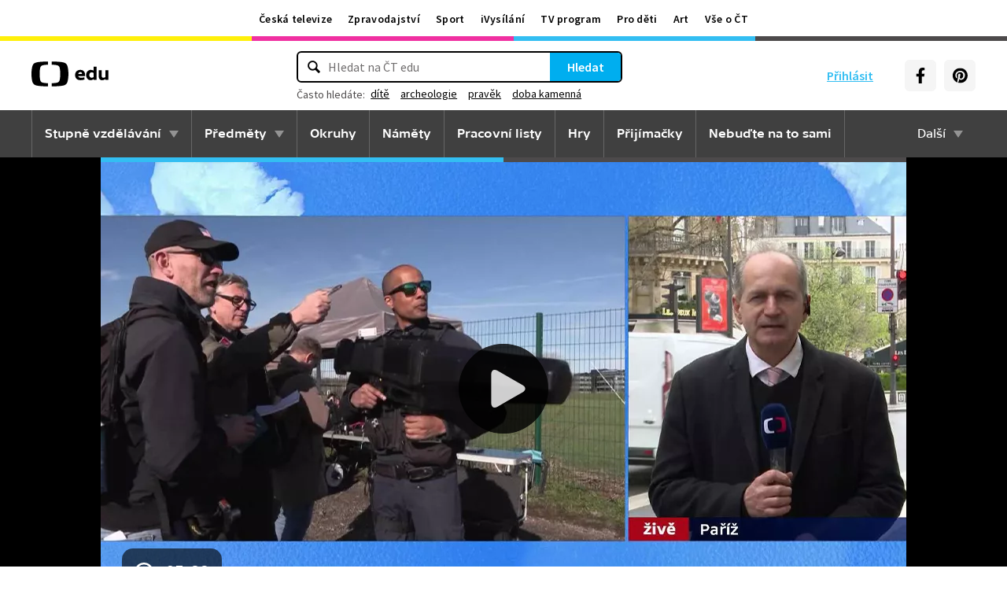

--- FILE ---
content_type: text/plain; charset=utf-8
request_url: https://events.getsitectrl.com/api/v1/events
body_size: 557
content:
{"id":"66fdf8275174c810","user_id":"66fdf82751bd0d00","time":1769390251333,"token":"1769390251.fdf259e613c16903524817716fd821ea.de59442a1b6ae90cb824092b55e9dddc","geo":{"ip":"3.21.114.169","geopath":"147015:147763:220321:","geoname_id":4509177,"longitude":-83.0061,"latitude":39.9625,"postal_code":"43215","city":"Columbus","region":"Ohio","state_code":"OH","country":"United States","country_code":"US","timezone":"America/New_York"},"ua":{"platform":"Desktop","os":"Mac OS","os_family":"Mac OS X","os_version":"10.15.7","browser":"Other","browser_family":"ClaudeBot","browser_version":"1.0","device":"Spider","device_brand":"Spider","device_model":"Desktop"},"utm":{}}